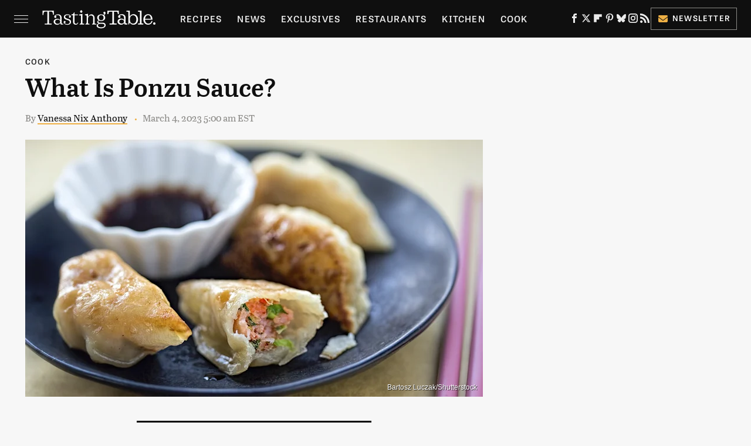

--- FILE ---
content_type: text/html
request_url: https://api.intentiq.com/profiles_engine/ProfilesEngineServlet?at=39&mi=10&dpi=936734067&pt=17&dpn=1&iiqidtype=2&iiqpcid=b957cb00-fe83-4e54-8b61-9f34926a0dee&iiqpciddate=1768777341810&pcid=51f115ca-686d-40a5-b0cc-506b13674814&idtype=3&gdpr=0&japs=false&jaesc=0&jafc=0&jaensc=0&jsver=0.33&testGroup=A&source=pbjs&ABTestingConfigurationSource=group&abtg=A&vrref=https%3A%2F%2Fwww.tastingtable.com
body_size: 53
content:
{"abPercentage":97,"adt":1,"ct":2,"isOptedOut":false,"data":{"eids":[]},"dbsaved":"false","ls":true,"cttl":86400000,"abTestUuid":"g_ca6fb177-9fae-4e80-a2e6-cf5fbd388518","tc":9,"sid":1761493891}

--- FILE ---
content_type: text/css
request_url: https://ads.adthrive.com/sites/67ab7195bbbd5e3bb2201b9d/ads.min.css
body_size: 352
content:
.adthrive-device-desktop .adthrive-recipe,
.adthrive-device-tablet .adthrive-recipe {
	float: right;
	clear: right;
	margin-left: 10px;
}

.adthrive-sticky-container {
    background-color: #F7F7F7 !important;
}

.adthrive-sticky-container > div {
    position: relative !important;
}

.adthrive-content {
  display: flex !important;
  justify-content: center !important;
  align-items: center !important;
  min-height: 250px !important;
}


.adthrive-sticky-outstream>.adthrive-wrapper-float-close.adthrive-wrapper-close-bkgd-50 {
  width: 22px !important;
  top: -20px !important;
}

/* float recipe ads */
.adthrive-device-desktop .adthrive-recipe,
.adthrive-device-tablet .adthrive-recipe {
	float: right;
	clear: right;
	margin-left: 10px;
}

.raptive-video-player {
    background: transparent;
}

.adthrive-collapse-player {
   border: 1px solid transparent !important;
}

/* White Background For Mobile Sticky Video Player */
.adthrive-collapse-mobile-background {
background-color: rgba(255, 255, 255, 0.8) !important;
z-index: 1;
}

#floatingAd {
min-width:320px !important;
}

div[id*="cls-video-container"] {
  min-height: 0px !important;
}

--- FILE ---
content_type: text/plain
request_url: https://rtb.openx.net/openrtbb/prebidjs
body_size: -86
content:
{"id":"0841f71c-1d39-4e9c-82ca-8a4b56e790f2","nbr":0}

--- FILE ---
content_type: text/plain
request_url: https://rtb.openx.net/openrtbb/prebidjs
body_size: -228
content:
{"id":"e751d60b-7dc1-4269-9052-1efa9783f2e6","nbr":0}

--- FILE ---
content_type: text/plain; charset=UTF-8
request_url: https://at.teads.tv/fpc?analytics_tag_id=PUB_17002&tfpvi=&gdpr_consent=&gdpr_status=22&gdpr_reason=220&ccpa_consent=&sv=prebid-v1
body_size: 56
content:
MGZmNmY2NWEtYTk2OC00Y2VmLTk1ODQtNmM3N2E2M2ZmY2QxIzUtMw==

--- FILE ---
content_type: text/plain; charset=utf-8
request_url: https://ads.adthrive.com/http-api/cv2
body_size: 11280
content:
{"om":["-xNi85QNX5k","012nnesp","01f1f64b-94b9-47f1-bbcf-3366149637a8","03621zun","06htwlxm","08189wfv","0av741zl","0b0m8l4f","0cpicd1q","0iyi1awv","0ka5pd9v","0sm4lr19","1","1011_302_56233493","1011_302_56651430","1011_302_56651550","1011_302_56651596","1011_302_56651692","1011_302_56651859","1011_302_56652054","1011_302_57050982","1011_302_57050998","1011_302_57051015","1011_302_57055408","1011_302_57055986","1019_514444827","1019_514444838","1028_8728253","10310289136970_628990318","10310289136970_686690145","10339426-5836008-0","10797905","10ua7afe","110_576777115309199355","110_576857699833602496","110_583548785518836492","110_594033992319641821","11142692","11421740","11509227","11633448","1185:1610326628","1185:1610326728","11896988","11999803","12010080","12010084","12010088","12123650","12142259","12151247","12219552","12219553","12219554","12219555","12219560","12219562","12219592","124682_623","124684_166","124843_8","124848_7","124853_7","12850755","12_74_18113655","12gfb8kp","13mvd7kb","14d63eda-0cb1-4f5c-bb95-b00957a2e0a6","1606221","1610160062","1610326628","1610326728","1611092","16x7UEIxQu8","17_23391176","17_23391179","17_23391203","17_23391215","17_23391224","17_23391296","17_23391302","17_23487686","17_23487692","17_23487695","17_24104657","17_24104666","17_24104687","17_24104690","17_24104693","17_24104696","17_24104702","17_24104714","17_24104720","17_24632110","17_24632116","17_24632123","17_24632125","17_24632126","17_24683312","17_24683317","17_24683319","17_24696311","17_24696313","17_24696315","17_24696317","17_24696318","17_24696319","17_24696320","17_24696321","17_24696328","17_24696334","17_24696336","17_24696337","17_24696340","17_24696345","17_24766942","17_24766946","17_24766948","17_24766949","17_24766955","17_24766956","17_24766959","17_24766962","17_24766964","17_24766968","17_24766970","17_24766984","17_24766985","17_24766988","17_24767199","17_24767200","17_24767210","17_24767215","17_24767217","17_24767222","17_24767226","17_24767229","17_24767234","17_24767239","17_24767241","17_24767242","17_24767244","17_24767245","17_24767248","17_24767251","17_24767255","17_24767531","17_24767545","17_24767549","17_24767555","17_24767560","17_24767577","17_24767594","1891/84813","1891/84814","197dwrq3","1IWwPyLfI28","1bmp02l7","1dwefsfs","1ec35237-606d-49a9-a8a7-314bd87c8977","1m7ow47i","1vbx0kpk","1vo0zc6d","1z298uc5d3f","1zuc5d3f","1zx7wzcw","202430_200_EAAYACog7t9UKc5iyzOXBU.xMcbVRrAuHeIU5IyS9qdlP9IeJGUyBMfW1N0_","202430_200_EAAYACogIm3jX30jHExW.LZiMVanc.j-uV7dHZ7rh4K3PRdSnOAyBBuRK60_","202430_200_EAAYACogfp82etiOdza92P7KkqCzDPazG1s0NmTQfyLljZ.q7ScyBDr2wK8_","206_492063","206_549410","206_551337","2132:42072323","2132:42375970","2132:42828302","2132:44420222","2132:44764998","2132:45327625","2132:45361388","2132:45483959","2132:45516542","2132:45519398","2132:45563177","2132:45970203","2132:45999649","2132:45999652","2132:46037395","2132:46038652","2132:46039087","2132:46039469","2132:46039506","2132:46039823","2132:46039894","2132:46039901","2149:10868755","2149:12123650","2149:12147059","2149:12151096","2149:12156461","2179:579593739337040696","2179:585139266317201118","2179:587183202622605216","2179:588366512778827143","2179:588463996220411211","2179:588837179414603875","2179:588969843258627169","2179:589289985696794383","2179:589318202881681006","2179:589451478355172056","2179:590157627360862445","2179:591283456202345442","2179:594033992319641821","2249:581439030","2249:647637518","2249:650628025","2249:651403773","2249:657213025","2249:680353640","2249:691925891","2249:703430542","226226131","226226132","2307:0b0m8l4f","2307:0hly8ynw","2307:0is68vil","2307:0ka5pd9v","2307:1zuc5d3f","2307:27s3hbtl","2307:28u7c6ez","2307:2xe5185b","2307:45astvre","2307:4qxmmgd2","2307:4rfhl2qu","2307:64x7dtvi","2307:74scwdnj","2307:77gj3an4","2307:794di3me","2307:7cmeqmw8","2307:7vlmjnq0","2307:8fdfc014","2307:8orkh93v","2307:9nex8xyd","2307:9r15vock","2307:a566o9hb","2307:b41rck4a","2307:be4hm1i2","2307:bj4kmsd6","2307:bu0fzuks","2307:c1hsjx06","2307:ddd2k10l","2307:ekv63n6v","2307:enjhwz1z","2307:fdjuanhs","2307:fmmrtnw7","2307:fphs0z2t","2307:g749lgab","2307:ge4000vb","2307:gp71mc8o","2307:gvotpm74","2307:i90isgt0","2307:j5j8jiab","2307:jd035jgw","2307:kk5768bd","2307:ll8m2pwk","2307:lp37a2wq","2307:lu0m1szw","2307:np9yfx64","2307:nv5uhf1y","2307:ocnesxs5","2307:ouycdkmq","2307:oz3ry6sr","2307:plth4l1a","2307:ppn03peq","2307:rifj41it","2307:rmttmrq8","2307:s2ahu2ae","2307:tty470r7","2307:u7p1kjgp","2307:uk9x4xmh","2307:v1oc480x","2307:vkqnyng8","2307:wt0wmo2s","2307:xe7etvhg","2307:xm7xmowz","2307:zj3di034","2307:zui0lm52","2307:zvdz58bk","2307:zxl8as7s","2409_15064_70_85445179","2409_15064_70_85445183","2409_15064_70_85807320","2409_15064_70_85808987","2409_15064_70_85809016","2409_15064_70_85809052","2409_15064_70_86128400","2409_15064_70_86128402","2409_25495_176_CR52055522","2409_25495_176_CR52092918","2409_25495_176_CR52092920","2409_25495_176_CR52092921","2409_25495_176_CR52092922","2409_25495_176_CR52092923","2409_25495_176_CR52092954","2409_25495_176_CR52092956","2409_25495_176_CR52092957","2409_25495_176_CR52092958","2409_25495_176_CR52092959","2409_25495_176_CR52150651","2409_25495_176_CR52153848","2409_25495_176_CR52153849","2409_25495_176_CR52175340","2409_25495_176_CR52178314","2409_25495_176_CR52178315","2409_25495_176_CR52178316","2409_25495_176_CR52186411","2409_25495_176_CR52188001","2409_91366_409_216616","24598434","24602726","246453835","24694809","24694813","24765461","24765547","25048198","25048614","25048618","25_0l51bbpm","25_13mvd7kb","25_49i1fha2","25_4tgls8cg","25_4zai8e8t","25_52qaclee","25_53v6aquw","25_6bfbb9is","25_6ye5i5mb","25_87z6cimm","25_8b5u826e","25_9l06fx6u","25_bukxj5lt","25_cfnass1q","25_dwjp56fe","25_e0z9bgr8","25_edspht56","25_fjzzyur4","25_gypb2tdl","25_hgrz3ggo","25_hueqprai","25_lui7w03k","25_m2n177jy","25_o4jf439x","25_op9gtamy","25_oz31jrd0","25_pz8lwofu","25_sgaw7i5o","25_sqmqxvaf","25_t2dlmwva","25_t34l2d9w","25_ti0s3bz3","25_tqejxuf9","25_utberk8n","25_uwon4xgh","25_v6qt489s","25_w3ez2pdd","25_x716iscu","25_xejccf8o","25_xz6af56d","25_yi6qlg3p","25_ynwg50ce","25_ztlksnbe","25_zwzjgvpw","262592","2662_200562_8166427","2662_200562_8168520","2662_200562_8168537","2662_200562_8168586","2676:85807294","2676:85807307","2676:85807320","2676:85807326","2711_15051_12151096","2711_64_11999803","2711_64_12142265","2711_64_12147059","2711_64_12151096","2711_64_12151247","2711_64_12156460","2711_64_12156461","2715_9888_262592","2715_9888_522709","2715_9888_547869","2715_9888_549410","2715_9888_551337","2760:176_CR52092920","2760:176_CR52092921","2760:176_CR52092923","2760:176_CR52175339","2760:176_CR52175340","2760:176_CR52178315","2760:176_CR52178316","27ec2e48-1423-49ff-9cb5-efb5e12f2bd6","27s3hbtl","28925636","28933536","28u7c6ez","29102835","29402249","29414696","29414711","29414845","2974:8166427","2974:8168473","2974:8168475","2974:8168476","2974:8168483","2974:8168519","2974:8168520","2974:8168581","2974:8168586","29_605367465","29_695879872","29_695879924","29_696964702","2_206_554442","2_206_554462","2_206_554470","2_206_554478","2b4c6f07-cc42-408d-b3ff-85ebab5f6ef9","2hdl0sv1","2v2984qwpp9","2v4qwpp9","2wj90v7b","2xe5185b","2y5a5qhb","2y8cdpp5","3003185","306_23391224","306_23391296","306_24081062","306_24104726","306_24632123","306_24683311","306_24766956","306_24766984","306_24766986","306_24767217","306_24767234","306_24767241","306_24767248","306_24767534","306_24767594","307c85fb-e231-4f4c-a7a9-3e7b9c3be788","308_125203_14","308_125204_11","31qdo7ks","32975686","32j56hnc","33156907","33419345","33419360","33419362","33441707","33604490","33608594","33608759","33627470","33627671","33iu1mcp","34014d89-4f40-460c-a587-5e330d8081fe","34182009","34379117","34534170","347138009","3490:CR52055522","3490:CR52092920","3490:CR52092921","3490:CR52092923","3490:CR52175339","3490:CR52175340","3490:CR52178314","3490:CR52178315","3490:CR52178316","3490:CR52212686","3490:CR52212688","3490:CR52223725","3490:CR52223939","34tgtmqk","35715073","36159044","36253316453407232","3646_185414_8687255","3646_185414_8687256","3658_120679_5u5mcq2i","3658_136236_fphs0z2t","3658_15032_5loeumqb","3658_15078_emgupcal","3658_15085_gp71mc8o","3658_153983_rmttmrq8","3658_153983_xm7xmowz","3658_155735_s5gryn6u","3658_157655_dif1fgsg","3658_18152_gvotpm74","3658_20625_1zuc5d3f","3658_23278_T26124370","3658_603555_bj4kmsd6","3658_67113_0ka5pd9v","3658_67113_77gj3an4","3658_67113_ccnv0dly","3658_90931_T23254294","36_46_11063302","36_46_11125455","36_46_11274704","36_46_11632314","36_46_11881007","36_46_11999803","36_46_12151247","3702_139777_24765460","3702_139777_24765461","3702_139777_24765466","3702_139777_24765468","3702_139777_24765477","3702_139777_24765481","3702_139777_24765483","3702_139777_24765484","3702_139777_24765527","3702_139777_24765530","3702_139777_24765537","3702_139777_24765546","3702_139777_24765548","379ff010-fc53-42bf-ae2f-71b6ef7fbf1c","381513943572","389849864","39303318","39350186","39364467","3LMBEkP-wis","3v2n6fcp","4083IP31KS139b2f701a7c1388ff49322251e17e0518","4083IP31KS13kodabuilt_e0031","409_189392","409_189409","409_192565","409_216324","409_216326","409_216366","409_216384","409_216386","409_216402","409_216406","409_216408","409_216416","409_216492","409_216504","409_220149","409_223589","409_225978","409_225982","409_225983","409_225987","409_225988","409_225990","409_225992","409_225993","409_226312","409_226321","409_226322","409_226324","409_226332","409_226336","409_226342","409_226351","409_226352","409_226354","409_226356","409_226361","409_226370","409_226371","409_226372","409_226376","409_227223","409_227224","409_227226","409_227235","409_227260","409_228077","409_228351","409_228354","409_228358","409_228362","409_228367","409_228373","409_228378","409_228380","409_230713","409_230714","409_230717","409_230718","409_230721","42072323","42569692","42604842","43163373","43163411","43163413","43919974","43919984","43919985","43919986","439246469228","43a7ptxe","43ij8vfd","44629254","44764998","458901553568","45999649","45astvre","45v886tf","46038726","46039086","46039087","46039823","46039900","4642109_46_12123650","4642109_46_12142259","46_12123650","46_12142259","47192068","481703827","485027845327","48574670","48574716","48579735","48586808","48594493","48623331","48673971","48700636","48739106","48877306","49039749","4941618","4947806","4972638","4972640","4afca42j","4aqwokyz","4de07121-5ace-4d26-bbb2-8d54a6342d63","4fk9nxse","4qxmmgd2","4rfhl2qu","4tgls8cg","4zai8e8t","501_76_bde23337-4cff-448d-8557-9ebe2ad64b97","50262962","50447579","50479792","50594975","51372084","51372397","51372410","52136743","52136747","521_425_203499","521_425_203500","521_425_203501","521_425_203502","521_425_203504","521_425_203505","521_425_203506","521_425_203507","521_425_203508","521_425_203509","521_425_203513","521_425_203514","521_425_203515","521_425_203516","521_425_203517","521_425_203518","521_425_203519","521_425_203522","521_425_203523","521_425_203524","521_425_203525","521_425_203526","521_425_203529","521_425_203530","521_425_203534","521_425_203535","521_425_203536","521_425_203538","521_425_203540","521_425_203542","521_425_203543","521_425_203544","521_425_203608","521_425_203609","521_425_203611","521_425_203614","521_425_203615","521_425_203617","521_425_203623","521_425_203632","521_425_203633","521_425_203635","521_425_203636","521_425_203639","521_425_203645","521_425_203651","521_425_203653","521_425_203656","521_425_203657","521_425_203659","521_425_203662","521_425_203663","521_425_203665","521_425_203674","521_425_203675","521_425_203677","521_425_203681","521_425_203683","521_425_203687","521_425_203689","521_425_203691","521_425_203692","521_425_203693","521_425_203694","521_425_203695","521_425_203696","521_425_203698","521_425_203699","521_425_203700","521_425_203701","521_425_203702","521_425_203703","521_425_203704","521_425_203705","521_425_203706","521_425_203708","521_425_203709","521_425_203710","521_425_203711","521_425_203712","521_425_203713","521_425_203714","521_425_203715","521_425_203720","521_425_203724","521_425_203726","521_425_203728","521_425_203729","521_425_203730","521_425_203731","521_425_203732","521_425_203733","521_425_203735","521_425_203736","521_425_203738","521_425_203741","521_425_203742","521_425_203743","521_425_203744","521_425_203745","521_425_203748","521_425_203863","521_425_203867","521_425_203868","521_425_203871","521_425_203874","521_425_203877","521_425_203878","521_425_203879","521_425_203880","521_425_203882","521_425_203884","521_425_203885","521_425_203887","521_425_203890","521_425_203892","521_425_203893","521_425_203894","521_425_203897","521_425_203898","521_425_203900","521_425_203901","521_425_203905","521_425_203907","521_425_203908","521_425_203909","521_425_203912","521_425_203917","521_425_203918","521_425_203924","521_425_203926","521_425_203928","521_425_203932","521_425_203933","521_425_203934","521_425_203936","521_425_203937","521_425_203938","521_425_203940","521_425_203943","521_425_203945","521_425_203946","521_425_203947","521_425_203948","521_425_203950","521_425_203951","521_425_203952","521_425_203956","521_425_203958","521_425_203961","521_425_203963","521_425_203965","521_425_203966","521_425_203969","521_425_203970","521_425_203973","521_425_203975","521_425_203976","521_425_203977","521_425_203981","521_425_203982","524182006","52qaclee","5316_139700_e57da5d6-bc41-40d9-9688-87a11ae6ec85","53647507","53v6aquw","54563244","547869","549410","549423","549634","55092222","5510:cymho2zs","5510:kecbwzbd","5510:ouycdkmq","5510:quk7w53j","5510:uk9x4xmh","5510:v9k6m2b0","55167461","553781814","553799","553802","553804","553950","554440","554443","554462","554465","554470","554471","554480","5563_66529_OADD2.10239395032610_1686SQHQLWKR2S043","5563_66529_OADD2.10239402533478_1UH7BRASJ634REDPW","5563_66529_OADD2.1178676524527878_1FWKO2OB8UEF3EH","5563_66529_OADD2.1324911647936571_1LSIB1P9G0X5U4M","5563_66529_OADD2.1324911647936587_1DY6BY7YN9IJHFZ","5563_66529_OADD2.1326011159790380_1WMLD4HUE15VG23","5563_66529_OADD2.7284328140866_1BGO6DQ8INGGSEA5YJ","5563_66529_OADD2.7284328140867_1QMTXCF8RUAKUSV9ZP","5563_66529_OADD2.7284328163393_196P936VYRAEYC7IJY","5563_66529_OADD2.7353135342683_1C1R07GOEMYX1FANED","5563_66529_OADD2.7353135343869_1G0D9YQUG9JX02VYLG","5563_66529_OADD2.7490527994924_1TBB6Q9KJTLGJPS73D","5563_66529_OAIP.104c050e6928e9b8c130fc4a2b7ed0ac","5563_66529_OAIP.15bb51214072a85e634ecf73ed1adb93","5563_66529_OAIP.1a822c5c9d55f8c9ff283b44f36f01c3","5563_66529_OAIP.2bcbe0ac676aedfd4796eb1c1b23f62f","5563_66529_OAIP.2f397ca648cbe74b55f00f5c58cad88f","5563_66529_OAIP.4d6d464aff0c47f3610f6841bcebd7f0","5563_66529_OAIP.7139dd6524c85e94ad15863e778f376a","5563_66529_OAIP.96e934dc5ea38e031a79a4ac0d74d2e2","5563_66529_OAIP.9fe96f79334fc85c7f4f0d4e3e948900","5563_66529_OAIP.d540ea934248101dd4168581ea5252a0","5563_66529_OAIP.e577cb7e1e095536c88e98842156467a","5563_66529_OAIP.ef37855798a028e82fa420a87cac90fd","55763523","557_409_216366","557_409_216396","557_409_216404","557_409_216406","557_409_216596","557_409_216616","557_409_220139","557_409_220149","557_409_220343","557_409_220344","557_409_220353","557_409_223589","557_409_225988","557_409_225990","557_409_225992","557_409_226312","557_409_227223","557_409_227227","557_409_228054","557_409_228055","557_409_228059","557_409_228064","557_409_228074","557_409_228077","557_409_228105","557_409_228348","557_409_228354","557_409_228363","557_409_228367","557_409_228370","557_409_230714","557_409_230716","557_409_230718","557_409_235268","557_409_235544","55826909","558_93_d8ijy7f2","558_93_m2n177jy","558_93_op9gtamy","558_93_x716iscu","558_93_zwzjgvpw","55965333","560_74_18236268","560_74_18236273","560_74_18236330","5626536529","56341213","5636:12023788","56635908","56635945","56635955","5670:8166427","5670:8168479","5670:8168483","5670:8168520","5670:8168586","56794606","5726594343","575514040","576777115309199355","579199547309811353","579593739337040696","58310259131_553781814","583652883178231326","585139266317201118","588463996220411211","588837179414603875","588969843258627169","589318202881681006","590157627360862445","591283456202345442","594033992319641821","59751535","59751572","59816685","59817831","59818357","59819144","59873208","59873222","59873223","59873224","59873227","59873228","59873230","59873231","5989_28443_701278088","5989_28443_701278089","5auirdnp","5ia3jbdy","5iujftaz","600618969","60105833","60168525","60168597","6026507537","60360546","60398502","60398509","60504531","60618611","60728045","60825627","60858806","609577512","60f5a06w","61082324","61085224","61102880","61174500","61174524","61210719","61213159","61213556","61643784","61682408","61823068","61901937","61916211","61916223","61916225","61916229","61916233","61932920","61932925","61932933","61932957","61b475d5-0aa5-4d78-ba3c-63e08d85f7b7","62019933","620646535428","62187798","6226505231","6226505239","6226508465","6226522293","6226530649","6250_66552_1078081054","625317146","62541139","627225143","627227759","627290883","627301267","627309156","627309159","627506494","627506662","627506665","62793767","628015148","628086965","628222860","628360579","628360582","628444259","628444349","628444433","628444439","628456307","628456310","628456313","628456379","628456382","628622163","628622166","628622169","628622172","628622178","628622241","628622244","628622247","628622250","628683371","628687043","628687157","628687460","628687463","628789927","628803013","628841673","628990952","629007394","629009180","629167998","629168001","629168010","629168565","629171196","629171202","629255550","629350437","62946736","62946743","62946748","62946751","629488423","629542804","62957351","62977989","62978299","62980383","62980385","62981075","629817930","62981822","62987257","629984747","630137823","63063274","63069708","63088923","63088924","63088929","6365_61796_725871022959","6365_61796_729220897126","6365_61796_742174851279","6365_61796_784844652399","6365_61796_784880263591","6365_61796_784880274628","6365_61796_784880275336","6365_61796_784880275657","6365_61796_785325848871","6365_61796_785326944429","6365_61796_785326944621","6365_61796_785326944648","6365_61796_785360426836","6365_61796_785451798380","6365_61796_787899938824","6365_61796_790586041884","6365_61796_790586041893","6365_61796_792723132706","6365_61796_792723155707","6365_61796_792723155722","6365_61796_792800742200","636910768489","63barbg1","645287520","648104664","651637446","651637459","651637461","651637462","6547_67916_Pbn4EqJNUZ9Xt8m53U20","659216891404","659319566","659713728691","661537341004","6622/9f3399984bcb4b3a652d3b0cb5271d00","668547419","668547504","668547507","670_9916_514411517","670_9916_704078402","673321656","67swazxr","680597458938","680_99480_692218898","680_99480_700109379","680_99480_700109391","680_99480_700109393","68726b40-245f-4ebc-b1f6-7c5c89d3e923","688070999","688078501","690_99485_1610326728","693085170","695596082","695879864","695879875","695879895","695879898","695879901","695879922","695879935","696314600","696332890","696964698","697189861","697189865","697189873","697189874","697189885","697189892","697189927","697189936","697189938","697189949","697189954","697189963","697189982","697190006","697190016","697190037","697190050","697190101","697525780","697525781","697525791","697525795","697525824","697525832","697876985","697876988","697876994","697876997","697876998","697876999","697877001","697893211","698474845","698637253","698637285","698637300","699457526","699556936","699729012","699812344","699812857","699813340","699824707","6bfbb9is","6d0dd270-3359-47fd-b243-77271a26deef","6lmy2lg0","6mrds7pc","6p9v1joo","6rbncy53","6s659p8z","700109379","700109389","700117707","700945725","701275734","701276081","701278088","701278089","702397981","702423494","702661966","702675162","702759138","702759574","702759619","70_85954266","712278994058","720334098232","720906082232","722434589030","723991969382","724272994705","726223570444","7354_138543_79507231","7354_138543_85445179","7354_138543_85445183","7354_138543_85807320","7354_138543_85807343","7354_138543_85807351","7354_138543_85808988","7354_138543_85809050","7354_138543_86470606","7399209","7414_121891_6205231","742981oszfk","76h4vfa0","776749507575","77gj3an4","786021176832","78827816","79096173","792723161929","794di3me","7969_149355_42072323","7969_149355_43672714","7969_149355_45142083","7969_149355_45361388","7969_149355_45562715","7969_149355_45919811","7969_149355_45941257","7969_149355_45999649","7969_149355_45999652","7969_149355_46037395","7cb308fb-4ec5-471e-8297-ba573929ac9c","7cmeqmw8","7jvs1wj8","7pmot6qj","7qIE6HPltrY","7qevw67b","7sf7w6kh","7vlmjnq0","7xb3th35","80070383","80070391","80070855","80072814","80072821","80072838","805nc8dt","80ec5mhd","8104619","81103019","814nwzqa","8151674","8152859","8152879","8153721","8153722","8153725","8153731","8153732","8153741","8153743","8153749","8154366","8166427","8168539","82133854","8341_230731_579199547309811353","8341_230731_579593739337040696","8341_230731_585139266317201118","8341_230731_587183202622605216","8341_230731_588366512778827143","8341_230731_588463996220411211","8341_230731_588837179414603875","8341_230731_588969843258627169","8341_230731_589289985696794383","8341_230731_589318202881681006","8341_230731_590157627360862445","8341_230731_591283456202345442","8341_230731_594033992319641821","83443827","83443883","84578111","84578122","84578144","85444939","85445175","85445179","85445183","85445193","85807294","85807305","85807320","85807326","85808977","85809005","85809006","85809016","85809022","85809034","85809037","85809040","85809046","85809052","85809110","85943196","85943199","86112923","86509226","86509229","86888318","87z6cimm","892f3fac-c540-4dae-b86c-05712704c943","8968064","8ax1f5n9","8b5u826e","8euh5txf","8fdfc014","8h2gdw0u","8orkh93v","8s8c5dlv","8w4klwi4","8y2y355b","9057/0328842c8f1d017570ede5c97267f40d","9057/211d1f0fa71d1a58cabee51f2180e38f","9057/231dc6cdaab2d0112d8c69cdcbfdf9e9","9057/37a3ff30354283181bfb9fb2ec2f8f75","9057/3f44e3a14f74561bf3f438b52059a24e","9097139","90_11928175","90_12219549","90_12219554","90_12219562","90_12219592","90_12441745","90_12441747","90_12452429","90_12491645","90_12491656","90_12491686","90_12491687","90_12552078","90_12552088","90_12837806","90zjqu77","91950635","91950636","91950640","91950685","93azyd79","97_8152859","97_8152878","97_8152879","97fzsz2a","98xzy0ek","9dee7533-cf8c-47ae-89b2-358809fa02db","9eb4ab8b-bde3-41b2-ac84-51af5f8b2550","9krcxphu","9l06fx6u","9nex8xyd","9r15vock","9rqgwgyb","9t6gmxuz","9vtd24w4","9wmwe528","Banner_cat3__pkg__bat_0_mat_0_20250620_LUSUh","Banner_cat3__pkg__bat_0_mat_0_20250620_isIcK","E8gwJoXQrNX8PRib3nnR","HFN_IsGowZU","NplsJAxRH1w","QWY4kDSWU2M","SJE22kX-KcQ","YM34v0D1p1g","YlnVIl2d84o","a0oxacu8","a1vt6lsg","a566o9hb","abhu2o6t","ad93t9yy","ag5h5euo","ajbyfzx8","amwckby6","axw5pt53","b41rck4a","b7pix5ad","b90cwbcd","b99wkm10","be4hm1i2","bhcgvwxj","bj2984kmsd6","bj4kmsd6","bpecuyjx","bpwmigtk","bu0fzuks","bwwbm3ch","c-Mh5kLIzow","c1298hsjx06","c1hsjx06","c22985t9p0u","c25t9p0u","c75hp4ji","c8caa3e0-c428-45ef-abcd-1d985997b44d","ccnv0dly","cd40m5wq","cegbqxs1","cfnass1q","cki44jrm","co17kfxk","coezr8wp","cpn7gwek","cr-1oplzoysu9vd","cr-1oplzoysuatj","cr-1oplzoysubwe","cr-1oplzoysubxe","cr-3kc0l701uatj","cr-3kc0l701ubxe","cr-6a7008i9u9vd","cr-6ovjht2eu9vd","cr-6ovjht2euatj","cr-6ovjht2eubwe","cr-6ovjht2eubxe","cr-72occ8olu9vd","cr-72occ8oluatj","cr-72occ8olubwe","cr-8hpf4y34uatj","cr-97pzzgzrubqk","cr-97y25lzsubqk","cr-98qyxd8vubqk","cr-98qyxf3wubqk","cr-98t2xj7vu8rm","cr-98utwg3tu8rm","cr-98utwg3tu9xg","cr-98utwg4tu8rm","cr-9hxzbqc08jrgv2","cr-Bitc7n_p9iw__vat__49i_k_6v6_h_jce2vj5h_9v3kalhnq","cr-Bitc7n_p9iw__vat__49i_k_6v6_h_jce2vj5h_KnXNU4yjl","cr-Bitc7n_p9iw__vat__49i_k_6v6_h_jce2vj5h_PxWzTvgmq","cr-Bitc7n_p9iw__vat__49i_k_6v6_h_jce2vj5h_Sky0Cdjrj","cr-Bitc7n_p9iw__vat__49i_k_6v6_h_jce2vj5h_buspHgokm","cr-Bitc7n_p9iw__vat__49i_k_6v6_h_jce2vj5h_yApYgdjrj","cr-Bitc7n_p9iw__vat__49i_k_6v6_h_jce2vj5h_zKxG6djrj","cr-Bitc7n_p9iw__vat__49i_k_6v6_h_jce2vm6d_CrwGxdjrj","cr-Bitc7n_p9iw__vat__49i_k_6v6_h_jce2vm6d_DqiOfdjrj","cr-Bitc7n_p9iw__vat__49i_k_6v6_h_jce2vm6d_U5356gokm","cr-Bitc7n_p9iw__vat__49i_k_6v6_h_jce2vm6d_ckZpqgokm","cr-a9s2xe6vubwj","cr-a9s2xe8tubwj","cr-a9s2xf1tubwj","cr-a9s2xf8vubwj","cr-a9s2xfzsubwj","cr-a9s2xgzrubwj","cr-aaqt0j3uubwj","cr-aaqt0j4wubwj","cr-aaqt0j5vubwj","cr-aaqt0j7wubwj","cr-aaqt0j8subwj","cr-aaqt0j8vubwj","cr-aaqt0k1pubwj","cr-aaqt0k1vubwj","cr-aav1zg0qubwj","cr-aav1zg0rubwj","cr-aav1zg0wubwj","cr-aav1zg1rubwj","cr-aav22g0qubwj","cr-aav22g0subwj","cr-aav22g0wubwj","cr-aav22g0yubwj","cr-aav22g1pubwj","cr-aav22g1subwj","cr-aav22g1xubwj","cr-aav22g2wubwj","cr-aav22g3pubwj","cr-aavwye0pubwj","cr-aavwye0tubwj","cr-aavwye0vubwj","cr-aavwye0wubwj","cr-aavwye1subwj","cr-aavwye1uubwj","cr-aawz1h6wubwj","cr-aawz1i2wubwj","cr-aawz2m3vubwj","cr-aawz2m3yubwj","cr-aawz2m4rubwj","cr-aawz2m4wubwj","cr-aawz2m4yubwj","cr-aawz2m5xubwj","cr-aawz2m6qubwj","cr-aawz2m7tubwj","cr-aawz2m7xubwj","cr-aawz3f0uubwj","cr-aawz3f0wubwj","cr-aawz3f1rubwj","cr-aawz3f1yubwj","cr-aawz3f2subwj","cr-aawz3f2tubwj","cr-aawz3f3qubwj","cr-aawz3f3uubwj","cr-aawz3f3xubwj","cr-aawz3f3yubwj","cr-aawz3fzwubwj","cr-aawz3i2xubwj","cr-aawz3i6wubwj","cr-aawz3i6yubwj","cr-aawz3i8tubwj","cr-aawz3i8wubwj","cr-aawz3jzsubwj","cr-bai9pzp9u9vd","cr-c5zb4r7iu9vd","cr-c5zb4r7iuatj","cr-c5zb4r7iubwe","cr-cz5eolb5uatj","cr-eevz5d0ty7tmu","cr-f6puwm2yw7tf1","cr-gaqt1_k4quarex4qntt","cr-gaqt1_k4quarey3qntt","cr-gaqt1_k4quarey7qntt","cr-ghun4f53u9vd","cr-ghun4f53uatj","cr-ghun4f53ubwe","cr-ghun4f53ubxe","cr-h6q46o706lrgv2","cr-hxf9stx0ubwe","cr-j608wonbu9vd","cr-kicowqknu9vd","cr-kz4ol95lu9vd","cr-kz4ol95lubwe","cr-l28i1je3ubwe","cr-lg354l2uvergv2","cr-lj2vgezau9vd","cr-lj2vgezauatj","cr-lj2vgezaubwe","cr-lj2vgezaubxe","cr-nv6lwc1iu9vd","cr-p03jl497uatj","cr-p03jl497ubwe","cr-sk1vaer4u9vd","cr-sk1vaer4ubwe","cr-u8cu3kinubwe","cr-w5suf4cpu9vd","cr-wm8psj6gu9vd","cr-wvy9pnlnu9vd","cr-wvy9pnlnuatj","cr-wvy9pnlnubwe","cr-x5xes1ejuatj","cr-x5xes1ejubwe","cr-x5xes1ejubxe","cv2huqwc","cymho2zs","czt3qxxp","d8298ijy7f2","d8ijy7f2","daw00eve","dd298d2k10l","ddd2k10l","de66hk0y","dg2WmFvzosE","dhd27ung","di298f1fgsg","dif1fgsg","dlhzctga","dsugp5th","dttupnse","dwghal43","dwjp56fe","dzn3z50z","e2c76his","e406ilcq","eb9vjo1r","eblidzai","ed6c6ab9-ca4c-4761-bdf1-e3016bcbfc09","edspht56","eiqtrsdn","ek298ocpzhh","ekck35lf","ekocpzhh","ekv63n6v","em6rk9k7","extremereach_creative_76559239","f3craufm","f7ednk5y","f87a0321-e2b0-4c5f-9923-6f970b8df6a1","fdujxvyb","feueU8m1y4Y","fjzzyur4","fmbxvfw0","fmmrtnw7","fp298hs0z2t","fphs0z2t","fryszyiz","ft79er7MHcU","fwpo5wab","g2ozgyf2","g4iapksj","g4kw4fir","g529811rwow","g5egxitt","g749lgab","g7t6s6ge","ge4000vb","ge4kwk32","ghoftjpg","gnm8sidp","gp71mc8o","gvotpm74","h32sew6s","h5298p8x4yp","h9sd3inc","hauz7f6h","heb21q1u","hf9ak5dg","hf9btnbz","hg298rz3ggo","hgrz3ggo","hkxtc1wk","homyiq6b","hqz7anxg","hu2988cf63l","hu8cf63l","hueqprai","hxxrc6st","hzonbdnu","i2aglcoy","i776wjt4","i7sov9ry","i8q65k6g","i90isgt0","id2edyhf","idh8o9qc","il4akcvq","iuueobqd","j39smngx","j5j8jiab","jci9uj40","jd035jgw","jr169syq","jxrvgonh","k37d20v0","k6mxdk4o","kecbwzbd","kgqovbkw","kirpdbip","kk5768bd","kniwm2we","ksaxiumz","ksrdc5dk","ky9ge0jn","l0qkeplj","l1keero7","l4fh84wa","lPs2ouA9W3E1sExvlTay","lc298408s2k","lc408s2k","ll8m2pwk","lmkhu9q3","lp37a2wq","lqik9cb3","lu0m1szw","lui7w03k","m2n177jy","m3wzasds","m4xt6ckm","m9tz4e6u","mf2989hp67j","mf9hp67j","min949in","mmr74uc4","mne39gsk","mnzinbrt","mtsc0nih","mvtp3dnv","mvuymr5k","n06kpcfp","n06vfggs","n1nubick","n3egwnq7","n9sgp7lz","n9xxyakp","nc40urjq","ndestypq","nfucnkws","nin85bbg","np9yfx64","nr0pnn97","nrlkfmof","nv0uqrqm","nv5uhf1y","o1298jh90l5","o1jh90l5","oc298nesxs5","oc298zmkbuu","ocnesxs5","oczmkbuu","oe31iwxh","ofoon6ir","ofr83ln0","op9gtamy","ot91zbhz","ou298ycdkmq","ouycdkmq","ov298eppo2h","oveppo2h","ox6po8bg","oz2983ry6sr","oz31jrd0","oz3ry6sr","ozdii3rw","p0yfzusz","p0z6d8nt","p7176b0m","pefxr7k2","pi6u4hm4","pilv78fi","plth4l1a","poc1p809","ptb9camj","pte4wl23","pz8lwofu","q9I-eRux9vU","q9plh3qd","qaoxvuy4","qeds4xMFyQE","qqvgscdx","qts6c5p3","quk7w53j","qx298yinqse","qxyinqse","r3298co354x","r35763xz","r3co354x","rg62hlau","riaslz7g","risjxoqk","rm298ttmrq8","rmttmrq8","rrlikvt1","rue4ecys","rxj4b6nw","s2ahu2ae","s4s41bit","s5gryn6u","sagk476t","sdodmuod","sk2984ge5lf","sk3ffy7a","sk4ge5lf","st298jmll2q","t2298dlmwva","t2dlmwva","t34l2d9w","t52988zjs8i","t58zjs8i","t5kb9pme","t73gfjqn","ta3n09df","ti0s3bz3","tnakk8xp","tomxatk9","tqejxuf9","tsa21krj","tsf8xzNEHyI","u1jb75sm","u2cc9kzv","u7p1kjgp","u82nwuzIdQNIm8CmXv0Q","ubykfntq","uhebin5g","uk9x4xmh","ul298u6uool","ulu6uool","urut9okb","ut42112berk8n","utberk8n","uthwjnbu","uy5wm2fg","v1oc480x","v224plyd","v2iumrdh","v3xdjj0n","v6jdn8gd","v6qt489s","v7zckht2","v9k6m2b0","vNGjpPnIyoA","vbivoyo6","ven7pu1c","vf42112vpfnp8","vfo7fqya","vj7hzkpp","vkqnyng8","vntg5tj3","vosqszns","vy298rj89gc","w1ws81sy","w3ez2pdd","w5298et7cv9","w5et7cv9","w6eb7c37","w82ynfkl","w8CHPvDNtmj9ysk435xp","waryafvp","wkgmcn8j","wm6Sc8uBj0A","ws6kw0kz","wt0wmo2s","wu5qr81l","wxfnrapl","x716iscu","x9yz5t0i","xafmw0z6","xdaezn6y","xe2987etvhg","xe7etvhg","xejccf8o","xha9gvui","xhcpnehk","xm2987xmowz","xm7xmowz","xpw0uofz","xswz6rio","xtxa8s2d","xwhet1qh","xz421126af56d","xz6af56d","xzwdm9b7","y2b8ch3z","y51tr986","y6mvqh9c","ygmhp6c6","yi6qlg3p","yq5t5meg","yvwm7me2","z8hcebyi","z8p3j18i","zaiy3lqy","zfexqyi5","ziox91q0","zj3di034","ztlksnbe","zvdz58bk","zvfjb0vm","zwzjgvpw","zxl8as7s","7979132","7979135"],"pmp":[],"adomains":["1md.org","a4g.com","about.bugmd.com","acelauncher.com","adameve.com","adelion.com","adp3.net","advenuedsp.com","aibidauction.com","aibidsrv.com","akusoli.com","allofmpls.org","arkeero.net","ato.mx","avazutracking.net","avid-ad-server.com","avid-adserver.com","avidadserver.com","aztracking.net","bc-sys.com","bcc-ads.com","bidderrtb.com","bidscube.com","bizzclick.com","bkserving.com","bksn.se","brightmountainads.com","bucksense.io","bugmd.com","ca.iqos.com","capitaloneshopping.com","cdn.dsptr.com","clarifion.com","clean.peebuster.com","cotosen.com","cs.money","cwkuki.com","dallasnews.com","dcntr-ads.com","decenterads.com","derila-ergo.com","dhgate.com","dhs.gov","digitaladsystems.com","displate.com","doyour.bid","dspbox.io","envisionx.co","ezmob.com","fla-keys.com","fmlabsonline.com","g123.jp","g2trk.com","gadgetslaboratory.com","gadmobe.com","getbugmd.com","goodtoknowthis.com","gov.il","grosvenorcasinos.com","guard.io","hero-wars.com","holts.com","howto5.io","http://bookstofilm.com/","http://countingmypennies.com/","http://fabpop.net/","http://folkaly.com/","http://gameswaka.com/","http://gowdr.com/","http://gratefulfinance.com/","http://outliermodel.com/","http://profitor.com/","http://tenfactorialrocks.com/","http://vovviral.com/","https://instantbuzz.net/","https://www.royalcaribbean.com/","ice.gov","imprdom.com","justanswer.com","liverrenew.com","longhornsnuff.com","lovehoney.com","lowerjointpain.com","lymphsystemsupport.com","meccabingo.com","media-servers.net","medimops.de","miniretornaveis.com","mobuppsrtb.com","motionspots.com","mygrizzly.com","myiq.com","myrocky.ca","national-lottery.co.uk","nbliver360.com","ndc.ajillionmax.com","nibblr-ai.com","niutux.com","nordicspirit.co.uk","notify.nuviad.com","notify.oxonux.com","own-imp.vrtzads.com","paperela.com","paradisestays.site","parasiterelief.com","peta.org","pfm.ninja","photoshelter.com","pixel.metanetwork.mobi","pixel.valo.ai","plannedparenthood.org","plf1.net","plt7.com","pltfrm.click","printwithwave.co","privacymodeweb.com","rangeusa.com","readywind.com","reklambids.com","ri.psdwc.com","royalcaribbean.com","royalcaribbean.com.au","rtb-adeclipse.io","rtb-direct.com","rtb.adx1.com","rtb.kds.media","rtb.reklambid.com","rtb.reklamdsp.com","rtb.rklmstr.com","rtbadtrading.com","rtbsbengine.com","rtbtradein.com","saba.com.mx","safevirus.info","securevid.co","seedtag.com","servedby.revive-adserver.net","shift.com","simple.life","smrt-view.com","swissklip.com","taboola.com","tel-aviv.gov.il","temu.com","theoceanac.com","track-bid.com","trackingintegral.com","trading-rtbg.com","trkbid.com","truthfinder.com","unoadsrv.com","usconcealedcarry.com","uuidksinc.net","vabilitytech.com","vashoot.com","vegogarden.com","viewtemplates.com","votervoice.net","vuse.com","waardex.com","wapstart.ru","wayvia.com","wdc.go2trk.com","weareplannedparenthood.org","webtradingspot.com","www.royalcaribbean.com","xapads.com","xiaflex.com","yourchamilia.com"]}